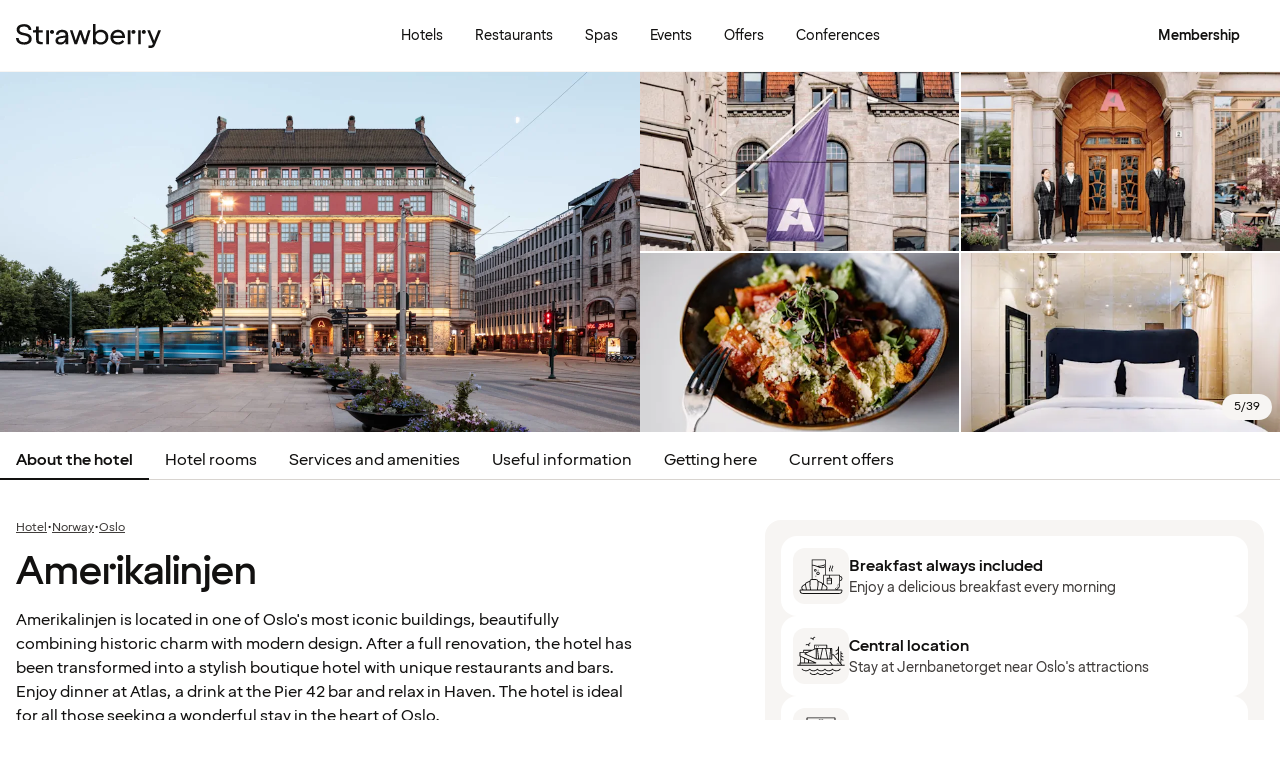

--- FILE ---
content_type: text/html; charset=utf-8
request_url: https://www.google.com/recaptcha/api2/anchor?ar=1&k=6LeXQwIaAAAAAOxl4IY4EkGJm3fkyHuIEXOFzL25&co=aHR0cHM6Ly93d3cuc3RyYXdiZXJyeWhvdGVscy5jb206NDQz&hl=en&v=PoyoqOPhxBO7pBk68S4YbpHZ&size=invisible&anchor-ms=20000&execute-ms=30000&cb=e9qzan7oy2an
body_size: 48805
content:
<!DOCTYPE HTML><html dir="ltr" lang="en"><head><meta http-equiv="Content-Type" content="text/html; charset=UTF-8">
<meta http-equiv="X-UA-Compatible" content="IE=edge">
<title>reCAPTCHA</title>
<style type="text/css">
/* cyrillic-ext */
@font-face {
  font-family: 'Roboto';
  font-style: normal;
  font-weight: 400;
  font-stretch: 100%;
  src: url(//fonts.gstatic.com/s/roboto/v48/KFO7CnqEu92Fr1ME7kSn66aGLdTylUAMa3GUBHMdazTgWw.woff2) format('woff2');
  unicode-range: U+0460-052F, U+1C80-1C8A, U+20B4, U+2DE0-2DFF, U+A640-A69F, U+FE2E-FE2F;
}
/* cyrillic */
@font-face {
  font-family: 'Roboto';
  font-style: normal;
  font-weight: 400;
  font-stretch: 100%;
  src: url(//fonts.gstatic.com/s/roboto/v48/KFO7CnqEu92Fr1ME7kSn66aGLdTylUAMa3iUBHMdazTgWw.woff2) format('woff2');
  unicode-range: U+0301, U+0400-045F, U+0490-0491, U+04B0-04B1, U+2116;
}
/* greek-ext */
@font-face {
  font-family: 'Roboto';
  font-style: normal;
  font-weight: 400;
  font-stretch: 100%;
  src: url(//fonts.gstatic.com/s/roboto/v48/KFO7CnqEu92Fr1ME7kSn66aGLdTylUAMa3CUBHMdazTgWw.woff2) format('woff2');
  unicode-range: U+1F00-1FFF;
}
/* greek */
@font-face {
  font-family: 'Roboto';
  font-style: normal;
  font-weight: 400;
  font-stretch: 100%;
  src: url(//fonts.gstatic.com/s/roboto/v48/KFO7CnqEu92Fr1ME7kSn66aGLdTylUAMa3-UBHMdazTgWw.woff2) format('woff2');
  unicode-range: U+0370-0377, U+037A-037F, U+0384-038A, U+038C, U+038E-03A1, U+03A3-03FF;
}
/* math */
@font-face {
  font-family: 'Roboto';
  font-style: normal;
  font-weight: 400;
  font-stretch: 100%;
  src: url(//fonts.gstatic.com/s/roboto/v48/KFO7CnqEu92Fr1ME7kSn66aGLdTylUAMawCUBHMdazTgWw.woff2) format('woff2');
  unicode-range: U+0302-0303, U+0305, U+0307-0308, U+0310, U+0312, U+0315, U+031A, U+0326-0327, U+032C, U+032F-0330, U+0332-0333, U+0338, U+033A, U+0346, U+034D, U+0391-03A1, U+03A3-03A9, U+03B1-03C9, U+03D1, U+03D5-03D6, U+03F0-03F1, U+03F4-03F5, U+2016-2017, U+2034-2038, U+203C, U+2040, U+2043, U+2047, U+2050, U+2057, U+205F, U+2070-2071, U+2074-208E, U+2090-209C, U+20D0-20DC, U+20E1, U+20E5-20EF, U+2100-2112, U+2114-2115, U+2117-2121, U+2123-214F, U+2190, U+2192, U+2194-21AE, U+21B0-21E5, U+21F1-21F2, U+21F4-2211, U+2213-2214, U+2216-22FF, U+2308-230B, U+2310, U+2319, U+231C-2321, U+2336-237A, U+237C, U+2395, U+239B-23B7, U+23D0, U+23DC-23E1, U+2474-2475, U+25AF, U+25B3, U+25B7, U+25BD, U+25C1, U+25CA, U+25CC, U+25FB, U+266D-266F, U+27C0-27FF, U+2900-2AFF, U+2B0E-2B11, U+2B30-2B4C, U+2BFE, U+3030, U+FF5B, U+FF5D, U+1D400-1D7FF, U+1EE00-1EEFF;
}
/* symbols */
@font-face {
  font-family: 'Roboto';
  font-style: normal;
  font-weight: 400;
  font-stretch: 100%;
  src: url(//fonts.gstatic.com/s/roboto/v48/KFO7CnqEu92Fr1ME7kSn66aGLdTylUAMaxKUBHMdazTgWw.woff2) format('woff2');
  unicode-range: U+0001-000C, U+000E-001F, U+007F-009F, U+20DD-20E0, U+20E2-20E4, U+2150-218F, U+2190, U+2192, U+2194-2199, U+21AF, U+21E6-21F0, U+21F3, U+2218-2219, U+2299, U+22C4-22C6, U+2300-243F, U+2440-244A, U+2460-24FF, U+25A0-27BF, U+2800-28FF, U+2921-2922, U+2981, U+29BF, U+29EB, U+2B00-2BFF, U+4DC0-4DFF, U+FFF9-FFFB, U+10140-1018E, U+10190-1019C, U+101A0, U+101D0-101FD, U+102E0-102FB, U+10E60-10E7E, U+1D2C0-1D2D3, U+1D2E0-1D37F, U+1F000-1F0FF, U+1F100-1F1AD, U+1F1E6-1F1FF, U+1F30D-1F30F, U+1F315, U+1F31C, U+1F31E, U+1F320-1F32C, U+1F336, U+1F378, U+1F37D, U+1F382, U+1F393-1F39F, U+1F3A7-1F3A8, U+1F3AC-1F3AF, U+1F3C2, U+1F3C4-1F3C6, U+1F3CA-1F3CE, U+1F3D4-1F3E0, U+1F3ED, U+1F3F1-1F3F3, U+1F3F5-1F3F7, U+1F408, U+1F415, U+1F41F, U+1F426, U+1F43F, U+1F441-1F442, U+1F444, U+1F446-1F449, U+1F44C-1F44E, U+1F453, U+1F46A, U+1F47D, U+1F4A3, U+1F4B0, U+1F4B3, U+1F4B9, U+1F4BB, U+1F4BF, U+1F4C8-1F4CB, U+1F4D6, U+1F4DA, U+1F4DF, U+1F4E3-1F4E6, U+1F4EA-1F4ED, U+1F4F7, U+1F4F9-1F4FB, U+1F4FD-1F4FE, U+1F503, U+1F507-1F50B, U+1F50D, U+1F512-1F513, U+1F53E-1F54A, U+1F54F-1F5FA, U+1F610, U+1F650-1F67F, U+1F687, U+1F68D, U+1F691, U+1F694, U+1F698, U+1F6AD, U+1F6B2, U+1F6B9-1F6BA, U+1F6BC, U+1F6C6-1F6CF, U+1F6D3-1F6D7, U+1F6E0-1F6EA, U+1F6F0-1F6F3, U+1F6F7-1F6FC, U+1F700-1F7FF, U+1F800-1F80B, U+1F810-1F847, U+1F850-1F859, U+1F860-1F887, U+1F890-1F8AD, U+1F8B0-1F8BB, U+1F8C0-1F8C1, U+1F900-1F90B, U+1F93B, U+1F946, U+1F984, U+1F996, U+1F9E9, U+1FA00-1FA6F, U+1FA70-1FA7C, U+1FA80-1FA89, U+1FA8F-1FAC6, U+1FACE-1FADC, U+1FADF-1FAE9, U+1FAF0-1FAF8, U+1FB00-1FBFF;
}
/* vietnamese */
@font-face {
  font-family: 'Roboto';
  font-style: normal;
  font-weight: 400;
  font-stretch: 100%;
  src: url(//fonts.gstatic.com/s/roboto/v48/KFO7CnqEu92Fr1ME7kSn66aGLdTylUAMa3OUBHMdazTgWw.woff2) format('woff2');
  unicode-range: U+0102-0103, U+0110-0111, U+0128-0129, U+0168-0169, U+01A0-01A1, U+01AF-01B0, U+0300-0301, U+0303-0304, U+0308-0309, U+0323, U+0329, U+1EA0-1EF9, U+20AB;
}
/* latin-ext */
@font-face {
  font-family: 'Roboto';
  font-style: normal;
  font-weight: 400;
  font-stretch: 100%;
  src: url(//fonts.gstatic.com/s/roboto/v48/KFO7CnqEu92Fr1ME7kSn66aGLdTylUAMa3KUBHMdazTgWw.woff2) format('woff2');
  unicode-range: U+0100-02BA, U+02BD-02C5, U+02C7-02CC, U+02CE-02D7, U+02DD-02FF, U+0304, U+0308, U+0329, U+1D00-1DBF, U+1E00-1E9F, U+1EF2-1EFF, U+2020, U+20A0-20AB, U+20AD-20C0, U+2113, U+2C60-2C7F, U+A720-A7FF;
}
/* latin */
@font-face {
  font-family: 'Roboto';
  font-style: normal;
  font-weight: 400;
  font-stretch: 100%;
  src: url(//fonts.gstatic.com/s/roboto/v48/KFO7CnqEu92Fr1ME7kSn66aGLdTylUAMa3yUBHMdazQ.woff2) format('woff2');
  unicode-range: U+0000-00FF, U+0131, U+0152-0153, U+02BB-02BC, U+02C6, U+02DA, U+02DC, U+0304, U+0308, U+0329, U+2000-206F, U+20AC, U+2122, U+2191, U+2193, U+2212, U+2215, U+FEFF, U+FFFD;
}
/* cyrillic-ext */
@font-face {
  font-family: 'Roboto';
  font-style: normal;
  font-weight: 500;
  font-stretch: 100%;
  src: url(//fonts.gstatic.com/s/roboto/v48/KFO7CnqEu92Fr1ME7kSn66aGLdTylUAMa3GUBHMdazTgWw.woff2) format('woff2');
  unicode-range: U+0460-052F, U+1C80-1C8A, U+20B4, U+2DE0-2DFF, U+A640-A69F, U+FE2E-FE2F;
}
/* cyrillic */
@font-face {
  font-family: 'Roboto';
  font-style: normal;
  font-weight: 500;
  font-stretch: 100%;
  src: url(//fonts.gstatic.com/s/roboto/v48/KFO7CnqEu92Fr1ME7kSn66aGLdTylUAMa3iUBHMdazTgWw.woff2) format('woff2');
  unicode-range: U+0301, U+0400-045F, U+0490-0491, U+04B0-04B1, U+2116;
}
/* greek-ext */
@font-face {
  font-family: 'Roboto';
  font-style: normal;
  font-weight: 500;
  font-stretch: 100%;
  src: url(//fonts.gstatic.com/s/roboto/v48/KFO7CnqEu92Fr1ME7kSn66aGLdTylUAMa3CUBHMdazTgWw.woff2) format('woff2');
  unicode-range: U+1F00-1FFF;
}
/* greek */
@font-face {
  font-family: 'Roboto';
  font-style: normal;
  font-weight: 500;
  font-stretch: 100%;
  src: url(//fonts.gstatic.com/s/roboto/v48/KFO7CnqEu92Fr1ME7kSn66aGLdTylUAMa3-UBHMdazTgWw.woff2) format('woff2');
  unicode-range: U+0370-0377, U+037A-037F, U+0384-038A, U+038C, U+038E-03A1, U+03A3-03FF;
}
/* math */
@font-face {
  font-family: 'Roboto';
  font-style: normal;
  font-weight: 500;
  font-stretch: 100%;
  src: url(//fonts.gstatic.com/s/roboto/v48/KFO7CnqEu92Fr1ME7kSn66aGLdTylUAMawCUBHMdazTgWw.woff2) format('woff2');
  unicode-range: U+0302-0303, U+0305, U+0307-0308, U+0310, U+0312, U+0315, U+031A, U+0326-0327, U+032C, U+032F-0330, U+0332-0333, U+0338, U+033A, U+0346, U+034D, U+0391-03A1, U+03A3-03A9, U+03B1-03C9, U+03D1, U+03D5-03D6, U+03F0-03F1, U+03F4-03F5, U+2016-2017, U+2034-2038, U+203C, U+2040, U+2043, U+2047, U+2050, U+2057, U+205F, U+2070-2071, U+2074-208E, U+2090-209C, U+20D0-20DC, U+20E1, U+20E5-20EF, U+2100-2112, U+2114-2115, U+2117-2121, U+2123-214F, U+2190, U+2192, U+2194-21AE, U+21B0-21E5, U+21F1-21F2, U+21F4-2211, U+2213-2214, U+2216-22FF, U+2308-230B, U+2310, U+2319, U+231C-2321, U+2336-237A, U+237C, U+2395, U+239B-23B7, U+23D0, U+23DC-23E1, U+2474-2475, U+25AF, U+25B3, U+25B7, U+25BD, U+25C1, U+25CA, U+25CC, U+25FB, U+266D-266F, U+27C0-27FF, U+2900-2AFF, U+2B0E-2B11, U+2B30-2B4C, U+2BFE, U+3030, U+FF5B, U+FF5D, U+1D400-1D7FF, U+1EE00-1EEFF;
}
/* symbols */
@font-face {
  font-family: 'Roboto';
  font-style: normal;
  font-weight: 500;
  font-stretch: 100%;
  src: url(//fonts.gstatic.com/s/roboto/v48/KFO7CnqEu92Fr1ME7kSn66aGLdTylUAMaxKUBHMdazTgWw.woff2) format('woff2');
  unicode-range: U+0001-000C, U+000E-001F, U+007F-009F, U+20DD-20E0, U+20E2-20E4, U+2150-218F, U+2190, U+2192, U+2194-2199, U+21AF, U+21E6-21F0, U+21F3, U+2218-2219, U+2299, U+22C4-22C6, U+2300-243F, U+2440-244A, U+2460-24FF, U+25A0-27BF, U+2800-28FF, U+2921-2922, U+2981, U+29BF, U+29EB, U+2B00-2BFF, U+4DC0-4DFF, U+FFF9-FFFB, U+10140-1018E, U+10190-1019C, U+101A0, U+101D0-101FD, U+102E0-102FB, U+10E60-10E7E, U+1D2C0-1D2D3, U+1D2E0-1D37F, U+1F000-1F0FF, U+1F100-1F1AD, U+1F1E6-1F1FF, U+1F30D-1F30F, U+1F315, U+1F31C, U+1F31E, U+1F320-1F32C, U+1F336, U+1F378, U+1F37D, U+1F382, U+1F393-1F39F, U+1F3A7-1F3A8, U+1F3AC-1F3AF, U+1F3C2, U+1F3C4-1F3C6, U+1F3CA-1F3CE, U+1F3D4-1F3E0, U+1F3ED, U+1F3F1-1F3F3, U+1F3F5-1F3F7, U+1F408, U+1F415, U+1F41F, U+1F426, U+1F43F, U+1F441-1F442, U+1F444, U+1F446-1F449, U+1F44C-1F44E, U+1F453, U+1F46A, U+1F47D, U+1F4A3, U+1F4B0, U+1F4B3, U+1F4B9, U+1F4BB, U+1F4BF, U+1F4C8-1F4CB, U+1F4D6, U+1F4DA, U+1F4DF, U+1F4E3-1F4E6, U+1F4EA-1F4ED, U+1F4F7, U+1F4F9-1F4FB, U+1F4FD-1F4FE, U+1F503, U+1F507-1F50B, U+1F50D, U+1F512-1F513, U+1F53E-1F54A, U+1F54F-1F5FA, U+1F610, U+1F650-1F67F, U+1F687, U+1F68D, U+1F691, U+1F694, U+1F698, U+1F6AD, U+1F6B2, U+1F6B9-1F6BA, U+1F6BC, U+1F6C6-1F6CF, U+1F6D3-1F6D7, U+1F6E0-1F6EA, U+1F6F0-1F6F3, U+1F6F7-1F6FC, U+1F700-1F7FF, U+1F800-1F80B, U+1F810-1F847, U+1F850-1F859, U+1F860-1F887, U+1F890-1F8AD, U+1F8B0-1F8BB, U+1F8C0-1F8C1, U+1F900-1F90B, U+1F93B, U+1F946, U+1F984, U+1F996, U+1F9E9, U+1FA00-1FA6F, U+1FA70-1FA7C, U+1FA80-1FA89, U+1FA8F-1FAC6, U+1FACE-1FADC, U+1FADF-1FAE9, U+1FAF0-1FAF8, U+1FB00-1FBFF;
}
/* vietnamese */
@font-face {
  font-family: 'Roboto';
  font-style: normal;
  font-weight: 500;
  font-stretch: 100%;
  src: url(//fonts.gstatic.com/s/roboto/v48/KFO7CnqEu92Fr1ME7kSn66aGLdTylUAMa3OUBHMdazTgWw.woff2) format('woff2');
  unicode-range: U+0102-0103, U+0110-0111, U+0128-0129, U+0168-0169, U+01A0-01A1, U+01AF-01B0, U+0300-0301, U+0303-0304, U+0308-0309, U+0323, U+0329, U+1EA0-1EF9, U+20AB;
}
/* latin-ext */
@font-face {
  font-family: 'Roboto';
  font-style: normal;
  font-weight: 500;
  font-stretch: 100%;
  src: url(//fonts.gstatic.com/s/roboto/v48/KFO7CnqEu92Fr1ME7kSn66aGLdTylUAMa3KUBHMdazTgWw.woff2) format('woff2');
  unicode-range: U+0100-02BA, U+02BD-02C5, U+02C7-02CC, U+02CE-02D7, U+02DD-02FF, U+0304, U+0308, U+0329, U+1D00-1DBF, U+1E00-1E9F, U+1EF2-1EFF, U+2020, U+20A0-20AB, U+20AD-20C0, U+2113, U+2C60-2C7F, U+A720-A7FF;
}
/* latin */
@font-face {
  font-family: 'Roboto';
  font-style: normal;
  font-weight: 500;
  font-stretch: 100%;
  src: url(//fonts.gstatic.com/s/roboto/v48/KFO7CnqEu92Fr1ME7kSn66aGLdTylUAMa3yUBHMdazQ.woff2) format('woff2');
  unicode-range: U+0000-00FF, U+0131, U+0152-0153, U+02BB-02BC, U+02C6, U+02DA, U+02DC, U+0304, U+0308, U+0329, U+2000-206F, U+20AC, U+2122, U+2191, U+2193, U+2212, U+2215, U+FEFF, U+FFFD;
}
/* cyrillic-ext */
@font-face {
  font-family: 'Roboto';
  font-style: normal;
  font-weight: 900;
  font-stretch: 100%;
  src: url(//fonts.gstatic.com/s/roboto/v48/KFO7CnqEu92Fr1ME7kSn66aGLdTylUAMa3GUBHMdazTgWw.woff2) format('woff2');
  unicode-range: U+0460-052F, U+1C80-1C8A, U+20B4, U+2DE0-2DFF, U+A640-A69F, U+FE2E-FE2F;
}
/* cyrillic */
@font-face {
  font-family: 'Roboto';
  font-style: normal;
  font-weight: 900;
  font-stretch: 100%;
  src: url(//fonts.gstatic.com/s/roboto/v48/KFO7CnqEu92Fr1ME7kSn66aGLdTylUAMa3iUBHMdazTgWw.woff2) format('woff2');
  unicode-range: U+0301, U+0400-045F, U+0490-0491, U+04B0-04B1, U+2116;
}
/* greek-ext */
@font-face {
  font-family: 'Roboto';
  font-style: normal;
  font-weight: 900;
  font-stretch: 100%;
  src: url(//fonts.gstatic.com/s/roboto/v48/KFO7CnqEu92Fr1ME7kSn66aGLdTylUAMa3CUBHMdazTgWw.woff2) format('woff2');
  unicode-range: U+1F00-1FFF;
}
/* greek */
@font-face {
  font-family: 'Roboto';
  font-style: normal;
  font-weight: 900;
  font-stretch: 100%;
  src: url(//fonts.gstatic.com/s/roboto/v48/KFO7CnqEu92Fr1ME7kSn66aGLdTylUAMa3-UBHMdazTgWw.woff2) format('woff2');
  unicode-range: U+0370-0377, U+037A-037F, U+0384-038A, U+038C, U+038E-03A1, U+03A3-03FF;
}
/* math */
@font-face {
  font-family: 'Roboto';
  font-style: normal;
  font-weight: 900;
  font-stretch: 100%;
  src: url(//fonts.gstatic.com/s/roboto/v48/KFO7CnqEu92Fr1ME7kSn66aGLdTylUAMawCUBHMdazTgWw.woff2) format('woff2');
  unicode-range: U+0302-0303, U+0305, U+0307-0308, U+0310, U+0312, U+0315, U+031A, U+0326-0327, U+032C, U+032F-0330, U+0332-0333, U+0338, U+033A, U+0346, U+034D, U+0391-03A1, U+03A3-03A9, U+03B1-03C9, U+03D1, U+03D5-03D6, U+03F0-03F1, U+03F4-03F5, U+2016-2017, U+2034-2038, U+203C, U+2040, U+2043, U+2047, U+2050, U+2057, U+205F, U+2070-2071, U+2074-208E, U+2090-209C, U+20D0-20DC, U+20E1, U+20E5-20EF, U+2100-2112, U+2114-2115, U+2117-2121, U+2123-214F, U+2190, U+2192, U+2194-21AE, U+21B0-21E5, U+21F1-21F2, U+21F4-2211, U+2213-2214, U+2216-22FF, U+2308-230B, U+2310, U+2319, U+231C-2321, U+2336-237A, U+237C, U+2395, U+239B-23B7, U+23D0, U+23DC-23E1, U+2474-2475, U+25AF, U+25B3, U+25B7, U+25BD, U+25C1, U+25CA, U+25CC, U+25FB, U+266D-266F, U+27C0-27FF, U+2900-2AFF, U+2B0E-2B11, U+2B30-2B4C, U+2BFE, U+3030, U+FF5B, U+FF5D, U+1D400-1D7FF, U+1EE00-1EEFF;
}
/* symbols */
@font-face {
  font-family: 'Roboto';
  font-style: normal;
  font-weight: 900;
  font-stretch: 100%;
  src: url(//fonts.gstatic.com/s/roboto/v48/KFO7CnqEu92Fr1ME7kSn66aGLdTylUAMaxKUBHMdazTgWw.woff2) format('woff2');
  unicode-range: U+0001-000C, U+000E-001F, U+007F-009F, U+20DD-20E0, U+20E2-20E4, U+2150-218F, U+2190, U+2192, U+2194-2199, U+21AF, U+21E6-21F0, U+21F3, U+2218-2219, U+2299, U+22C4-22C6, U+2300-243F, U+2440-244A, U+2460-24FF, U+25A0-27BF, U+2800-28FF, U+2921-2922, U+2981, U+29BF, U+29EB, U+2B00-2BFF, U+4DC0-4DFF, U+FFF9-FFFB, U+10140-1018E, U+10190-1019C, U+101A0, U+101D0-101FD, U+102E0-102FB, U+10E60-10E7E, U+1D2C0-1D2D3, U+1D2E0-1D37F, U+1F000-1F0FF, U+1F100-1F1AD, U+1F1E6-1F1FF, U+1F30D-1F30F, U+1F315, U+1F31C, U+1F31E, U+1F320-1F32C, U+1F336, U+1F378, U+1F37D, U+1F382, U+1F393-1F39F, U+1F3A7-1F3A8, U+1F3AC-1F3AF, U+1F3C2, U+1F3C4-1F3C6, U+1F3CA-1F3CE, U+1F3D4-1F3E0, U+1F3ED, U+1F3F1-1F3F3, U+1F3F5-1F3F7, U+1F408, U+1F415, U+1F41F, U+1F426, U+1F43F, U+1F441-1F442, U+1F444, U+1F446-1F449, U+1F44C-1F44E, U+1F453, U+1F46A, U+1F47D, U+1F4A3, U+1F4B0, U+1F4B3, U+1F4B9, U+1F4BB, U+1F4BF, U+1F4C8-1F4CB, U+1F4D6, U+1F4DA, U+1F4DF, U+1F4E3-1F4E6, U+1F4EA-1F4ED, U+1F4F7, U+1F4F9-1F4FB, U+1F4FD-1F4FE, U+1F503, U+1F507-1F50B, U+1F50D, U+1F512-1F513, U+1F53E-1F54A, U+1F54F-1F5FA, U+1F610, U+1F650-1F67F, U+1F687, U+1F68D, U+1F691, U+1F694, U+1F698, U+1F6AD, U+1F6B2, U+1F6B9-1F6BA, U+1F6BC, U+1F6C6-1F6CF, U+1F6D3-1F6D7, U+1F6E0-1F6EA, U+1F6F0-1F6F3, U+1F6F7-1F6FC, U+1F700-1F7FF, U+1F800-1F80B, U+1F810-1F847, U+1F850-1F859, U+1F860-1F887, U+1F890-1F8AD, U+1F8B0-1F8BB, U+1F8C0-1F8C1, U+1F900-1F90B, U+1F93B, U+1F946, U+1F984, U+1F996, U+1F9E9, U+1FA00-1FA6F, U+1FA70-1FA7C, U+1FA80-1FA89, U+1FA8F-1FAC6, U+1FACE-1FADC, U+1FADF-1FAE9, U+1FAF0-1FAF8, U+1FB00-1FBFF;
}
/* vietnamese */
@font-face {
  font-family: 'Roboto';
  font-style: normal;
  font-weight: 900;
  font-stretch: 100%;
  src: url(//fonts.gstatic.com/s/roboto/v48/KFO7CnqEu92Fr1ME7kSn66aGLdTylUAMa3OUBHMdazTgWw.woff2) format('woff2');
  unicode-range: U+0102-0103, U+0110-0111, U+0128-0129, U+0168-0169, U+01A0-01A1, U+01AF-01B0, U+0300-0301, U+0303-0304, U+0308-0309, U+0323, U+0329, U+1EA0-1EF9, U+20AB;
}
/* latin-ext */
@font-face {
  font-family: 'Roboto';
  font-style: normal;
  font-weight: 900;
  font-stretch: 100%;
  src: url(//fonts.gstatic.com/s/roboto/v48/KFO7CnqEu92Fr1ME7kSn66aGLdTylUAMa3KUBHMdazTgWw.woff2) format('woff2');
  unicode-range: U+0100-02BA, U+02BD-02C5, U+02C7-02CC, U+02CE-02D7, U+02DD-02FF, U+0304, U+0308, U+0329, U+1D00-1DBF, U+1E00-1E9F, U+1EF2-1EFF, U+2020, U+20A0-20AB, U+20AD-20C0, U+2113, U+2C60-2C7F, U+A720-A7FF;
}
/* latin */
@font-face {
  font-family: 'Roboto';
  font-style: normal;
  font-weight: 900;
  font-stretch: 100%;
  src: url(//fonts.gstatic.com/s/roboto/v48/KFO7CnqEu92Fr1ME7kSn66aGLdTylUAMa3yUBHMdazQ.woff2) format('woff2');
  unicode-range: U+0000-00FF, U+0131, U+0152-0153, U+02BB-02BC, U+02C6, U+02DA, U+02DC, U+0304, U+0308, U+0329, U+2000-206F, U+20AC, U+2122, U+2191, U+2193, U+2212, U+2215, U+FEFF, U+FFFD;
}

</style>
<link rel="stylesheet" type="text/css" href="https://www.gstatic.com/recaptcha/releases/PoyoqOPhxBO7pBk68S4YbpHZ/styles__ltr.css">
<script nonce="iJBaZnAXDDwjvC4vKdJ52Q" type="text/javascript">window['__recaptcha_api'] = 'https://www.google.com/recaptcha/api2/';</script>
<script type="text/javascript" src="https://www.gstatic.com/recaptcha/releases/PoyoqOPhxBO7pBk68S4YbpHZ/recaptcha__en.js" nonce="iJBaZnAXDDwjvC4vKdJ52Q">
      
    </script></head>
<body><div id="rc-anchor-alert" class="rc-anchor-alert"></div>
<input type="hidden" id="recaptcha-token" value="[base64]">
<script type="text/javascript" nonce="iJBaZnAXDDwjvC4vKdJ52Q">
      recaptcha.anchor.Main.init("[\x22ainput\x22,[\x22bgdata\x22,\x22\x22,\[base64]/[base64]/[base64]/ZyhXLGgpOnEoW04sMjEsbF0sVywwKSxoKSxmYWxzZSxmYWxzZSl9Y2F0Y2goayl7RygzNTgsVyk/[base64]/[base64]/[base64]/[base64]/[base64]/[base64]/[base64]/bmV3IEJbT10oRFswXSk6dz09Mj9uZXcgQltPXShEWzBdLERbMV0pOnc9PTM/bmV3IEJbT10oRFswXSxEWzFdLERbMl0pOnc9PTQ/[base64]/[base64]/[base64]/[base64]/[base64]\\u003d\x22,\[base64]\\u003d\x22,\x22bkpRw7bDrsKkb0EoS8OZwqYRw7wFw4QlKC5FYgkQAcK2QMOXwrrDqcK5wo/Cu13DgcOHFcKtEcKhEcKNw6bDmcKcw5rClS7CmSg1JV9Jfk/DlMOkQcOjIsK8NMKgwoMBMHxSWHnCmw/CkG5MwozDu25+dMKtwoXDl8KiwpFFw4Vnwo/[base64]/Cj0c4w63CqcOwIQJbwrLDgCdJw782w4xWwrl8KGEvwqc7w5N3XShiaUfDu2rDm8OCezl1wqs8UhfCsksoRMKrI8O4w6rCqCHCrsKswqLCi8OHYsOoTAHCgidpw5nDnEHDnMOKw58ZwrfDq8KjMgnDiwo6wrHDrz5oRgPDssOqwqECw53DlBVqPMKXw5lowqvDmMKSw5/Dq3E0w4nCs8KwwpFfwqRSP8Oew6/Cp8KZPMONGsK4worCvcK2w4lJw4TCncKiw6tsdcKOXcOhJcOgw57Cn07CksO7NCzDmVHCqlwvwpLCjMKkK8OTwpUzwqI0IlYwwpAFBcK5w54NNU8TwoEgwoDDt1jCn8KqPnwSw5LCkypmGMOEwr/DusO+wpDCpHDDo8KfXDh7wo3DjWBfLMOqwoplwrHCo8O8w55Yw5dhwqfClVRDSw/CicOiJxhUw63Cg8KgPxR1wrDCrGbCsToePDTCi2wyCS7CvWXCiwNOEmfCqsO8w7zCky7CuGUxBcOmw5MBIcOEwocKw53CgMOQPSVDwq7Ci1HCnxrDgHrCjwsZdcONOMOHwo86w4jDugBowqTCjsKkw4bCvg7CihJAGxTChsO2w5s8I01/N8KZw6jDnwHDlDxjexnDvMK/w7bClMOffcOCw7fCnxgHw4BIcn0zLXfDjsO2fcKkw5pEw6TCuQnDgXDDpmxIccK3V2ksSnRhW8K+AcOiw57CmCXCmsKGw7NrwpbDkiHDusOLV8OvE8OQJlVobmg5w74pYnDCusKvXFkIw5TDo0FrWMO9cGXDlhzDkHkzKsOTLzLDksOFwrLCgnkvwo3DnwR/[base64]/DvsKXw5nDlcK1w4lIwqvCtcOFXcOWKsO+w7JmwrM5wrAMEGXDs8OKd8Ogw68Ww71iwroXNSV+w5Baw6NFGcONCmp6wqjDu8OSw7LDocK1URLDviXDlA7ChHbClcKwFcOhGw7Dk8OpK8Knw5BXOhjDr2TDuxfCjwQ1wr/[base64]/CuR9aADnDq8K5wqrCgE/DvkEAw7tzZnHCnsOJwrotQcOeaMOnCwZ7w5LDrmwlw5QPV1/Dq8OuODlUwr9fw63CuMOaw4kIwpfCt8OYYMKsw6ojQyN0MRVadMOtO8OawoMkwpUyw7B4UMOHVB5EMhczw7fDmm/DusOLCQwIS2wsw5vCiHttTGxrCEHDuVjCuB08cnc9wqbDm2/CiBp6UXoibVgCNMKQwooaJy3Cq8KBwocRwqwwAcO5CcKlPx1KBcK9wqdUwo57w4DCj8O4bMOzPlLDt8OsKcKUwp/Ctgp8woXDgkjDvmrCt8OAw7/CtMOLwq8AwrJuDwNEwrx+Plg7wpvDpMOFbcKww5TCv8KLw44yIcKQPjhZwqUTKMKCw4Mcw7pGYcKcw5NEw4QpwrvCosKmJwvDm2XCpcOYwqXClEk/WcOvw73Dj3UMMHnChE4Xw65hAsOtw5ERb0fDmcO9dzgWwptJN8OSw43DksKyD8KpQcKtw7zDusKCbwhUw6gPYMKVNcO7woTDijLClcK8w5/DsicBcsKGBCfCp0Q6wqJta19jwrDCgVhPwqzCmsOww4VsR8KwwqHDuMKkNsORwofDscO3wq/CgT7Dq0YXXhHDkcO5O0U2w6PDkMOTwqsaw7/Ci8OVw7fCgXYKD2MywqpnwqjDhyZ7w5NhwpBVw7DDg8OWAcKfTMOFw4/DqcKIw5nDvmQ5w4vDk8OLeyhfL8KNYmfDonPDj3vCjcKEX8Osw5/DvcOWDnDCvMOjwq0QF8KVw43CjX/CusKzaUDDlm3CtznDn0fDqsOtw7h4w6nCpBnCuVc3wqUpw6B6E8KBQMOkw7hawrZQwprCtWvDn0Q5w4fDlQvCulzDtjUqwqPDncKTw5RifwLDlRHCpMOtw74zw7nDrsK7wrbCtX7Cp8OUwpjDpMOHw6I2IzrCk13DjSwiKGLDjEwAw5MUw7bCqFfCv3/CmcK1wqXCiiQHwrTCscKcwoQXfMOfwosSP3bDlmkwYcK4w5Qzw5PCh8OXwoLDqsOCCCbDocK9wovClTnDjcKJA8Ktw5/CusKOwrnCqTgmF8KVRklZw4JzwqFwwqEew7psw6TDtngiM8O4wrJCw5B0O0kmwrXDnjnDiMKNwprCozbDv8Ojw4XDmsOydV5mFGluHWUPFMOZw7vDp8Kfw5lCF3c/MsK1wp4JSl3DjEZsWmrDgmNNO14GwpfDgcKHKwtaw4NEw7ggwprDvlXDicOjPUfDqcODw5BawqItwpAyw6fCvyxLEsKMT8K4wpViw6MlNcOTZzoKCF/CrALDgcO6wpnDiVF1w5HCrH3Ds8KWKmjCisOcBMOFw4oDPUHDulohGhTDtMKrXcKOwrB8w4EPNg9MwozCpMK/BMKTwp1qwqDCgsKBeMOPfQkqwq4CbsKswq7CgE7CkcOhaMOrcHrDv1x/K8ONwrg2w5nDl8OgcGIfIHhBw6ckwpp1TMK4w6sdw5bDqH9Rw5rDjG8+w5LDnCFlYcObw5TDrcKuw5nDgih4P2rCqsKbSwp9VMKBDxzClnvCoMOqVGrCjS9CLEbDmGfCn8Kfw6TCgMObDDPDjQQtwrHCphUYwpLDo8KAwoJRw7/DpxFSBBLDjMK8wrQpNsO4w7HCnGjDpcKBRE3CkGNXwo/ClMKXwrQhwpQ6MMKMBXl0Q8KNwrwEWcOHSMOmwqvChMO0w63DkgtNNcKhbMOjRifCjjt8wptTw5VYWMK1w6HCm1/CnkpMZ8KVTsKLwqwdO1I/O3ozdcKcw5zChgnDuMOzwpXChhBYFyEHGjM5w78lw7rDr09ywqLDuR7CjnHDh8KdWcKmNsK/w710ay/[base64]/ClcKvw6lZVCcDOMKeGDIXHMKjwpZwNMOrO8KHKsKhfDXCnVMtDsOIwrVpwr3CicKHwpHCi8OQVyVxw7VcJ8Kyw6bDrcK3L8OZC8Kqw4o4w6Jpwr/Cp1DCg8KATmsYclHDn0nCqk8bb39dWU/DjQ3Cvm/DssOGHC4ob8KLwofDvU7Dmj3DnMKVw7TCk8Olwo9Vw79tHjDDnGPCuiLDnTHDhkPCo8OyPcKxDMKrw7TDkksOS3DCqcOcwoVKw4Z2IhvCi1hiXlcXwpxEOwMYw6d/w6TCk8KIwq9PP8KAwoN/UFpJeAnCr8KCAMKSasOjY3hywoBYdMKYQFkewpUww5tCw5nDrcKDwqQwRBnDu8OKw6DDhBxECVUBMsOPOTrDtcKGwrcFT8K1dkQLOsKrUsOMwqUdB24Re8OJTl7DmSjCpcOVw6/CucO6I8Ojwr5Kw5vDvMKTXgPCmcK3MMOFcj1OdcOBDHXCsQsNwqjDqB3DlVrCmCbDhSTDnnUNwr/DjD/DkcO1FTYKNMK7wr5Lw7QBwoXDixUZw7JlM8KDWSnDs8KyOsO2Sk3CszTDuBchRBINNMKfEcO+woxDw4tVJ8ONwqDDp1UHNm7DtcKUwo97EsKVRmHDtcOZw4bCmsKowqhbwq9zRihXIATCoTjClD3Dl3/CvsOyUcKma8KlEVnChcOlaQrDvG9FalXDn8K+EMO6w4YWMA98asOtRcOqwqIKDcOCw6TCgXJwOQHChA9ewq8cwrLClm/DjzBWw4RjwpvCi3DCucK+GMKUwqTCoBJiwonDk2tmcMKDcho5w7VOwoQJw5tUwodEbsOzDMOAUcKYOMOTaMOHw6DDtlfCpl3Ci8KDwrTDvMKLdG/DvBMFwrXCncOVwrbDlcKeEyM3wptYwrTDhDsiG8OZw53CiQ5LwpVSw6pqGsOhwo3Dl04QYEUQM8KrLsOcw7FlGsOUVS/Dv8K8OMOLT8O/[base64]/[base64]/[base64]/aQLChMK7wqknw7FwRcKbw4HDj8OZwr7DtsK6aCDDimByTQzCm0hVFzscf8Oow7AlZMK1ZMKESsOVwpQtYcKgwo0aHcKxd8KmX1Y9w6/[base64]/L8KZG8OhwqbDiS/CoMO2csKRwq7DnsKBfsOewpVrw4TDgDhcfsKNwrFMMgbDrHjDk8KgwonDosOdw5wwwqXCkldEYcOcw7YJw7lQw5ZVwqjCqcOdNMOXwpPDg8K6Cm9tUlnDpHRFVMK/wrsVKnMlXxvDmkXDkcKBwqMzMsKHw7xIbMOnwpzDo8KIQMKnwrZsw5h7wr7CiF/CqhLDkMO6BcK/T8Krw4zDl2BCK1knwojCpMO8U8OMwqAsFsOnXR7CtMKnw6HCphPCoMKkw6/Dv8ONNMO4VSJdS8KRG2cpwrVWw5HDlwpXwqhuw5YeZgPDkcK3w7JCTcKXwp7CmBhOfcObwrfDg1/CoRsww4g5wqNNKcKjbUoLwq3Dk8O2OHpKw4scw6XDrTcfw6bCvxQTRgHCrBMVZsKuw7jDnU96A8OTckoBSsOkNVs6w53CjcK5OjjDgsKGwoDDmg9XwoXDo8Oxw7VPw7PDv8OEGsORCXx3wpHCsX/DpnYcwpTCvC9Iwr/Du8K4V1obOMOwPThzamrDhsO/esKswp/Dq8OXU1kdwq9iCsKOecOYKsOCG8OGMcOBwqDDqsOwD2DCkDMqw5/Ds8KOZMKaw5xQw5HDv8OlCmJ3ZMOhw7DCmcOyTQJgaMObwo8owrDDknXChsK7wrZTTMOVVsO9GsKtwrnCvMO1eV9Tw4htwrABwprClVvCksKfMsOSw6vDjT8zwotlw4dDwoxbw7jDjkXDpHjClXtJw77CjcKbwoDCk37CoMOkwr/DiXrCjADCk33DkcOZe0PDhQbDmsOtw4zCgsKcP8O2XsKbHsKAPcO2w4nDmsOOwovCmx1/EAFeVGpfL8KmN8Ojw7TCsMODwoRawqXDuG0oI8KXSzBBLsOLT0BTw7YowrYXM8KXWcOECcKaK8O8GcKiwo0/eGjDlsOtw7E6eMKwwoNtw7HCvnHCoMOew7rCksK3w7LDvMOvw7k1wqJYYcKuwrxNd0zDnsOAJMKRwpUJwrbCs1TCqcKtw67DlgnCssKuSCw5w4vDsjULRT9bOCJOTm9pw6zDmQZ9IcOgX8OvPT4afsK/w7zDnVFzdnHDkTFEWUgSC3zDgXPDmBTCqCHClMK9QcOoTsKyV8KDBMOoUWYKbh1Dd8OlNnQywqvCmsORasOYwqNsw7Vkw6/DqMOVw58+wrTDozvDgMOsJsOkwoFDLlE7ZDjDpQcYWCnDhijCh2FGwqcVw4bDqxQsScKEOsKjR8Kkw6fDgFM+Nx/ClsO3wrUOw6RjwrnCgcKFwodsVk40BsKjfcKWwpNrw6xnwqkuZMKtwoFKw5lawqU1w6bCp8OvE8OhGitWw4LCpcKiA8OrBzrCq8O9w6rDrMKVwpIQdsKhwqXCmybDrcKXw5DDq8O2XcOLwprCs8OkF8KkwrTDvMOfecOKwrEyJcKqwo7DkcOceMOSEsOIBS/DjGU7w7hLw4bCqcKoGsKHw6nDkFphwpbCu8OzwrxMeynCpsOpdsK6woLCunLCvTcVwp8wwoQjw5RHAxDCjCpOwojDssK/bsK9RV3CkcO3w7gVw6rDuXddwrloYRHCg0jDgz49woVCwpd+w7AEdzjDk8OjwrA0FU9RDGo2WHBTNMOicwotw51yw7/DusO1wpI+Q3R2wrpEKgZxwoXDvsONJ1bClGF0CcK6Vl94WcOvw5XDmsKmwoddDcKOWmo7FsKoU8OtwqAEdMKrSCHCo8KtwrbDqsOCOsORaz7DnMK0w5vChyLDo8Kmw4FlwoAswo/DnsK3w6kMKRU0GMOYw7UIw6zCiD4dwoUOdsOVw7otwokpLsOqWcOAw5LDpsKQZcKPwqsEw7PDhcK6IDUXMMKRDAvCjsO8wqtOw6xlwp0WwpvDisOZUcOQw77CncKawpsEQGPDosKow4rCjcKyFD1Hw7PCscK0GVnCgsOawobDpcK5w6/CrMOhw6Eyw67Co8K3TMOzT8OSHA3DvXfCjMKLHR/ClcO+w5DDnsOLK2UlGUJfw41zwrJuw7ZpwosIEhbDkzPDiwfDmloxc8OkF2IXw5EqwrnDmwTDtMOTwqpaEcKgCxzCgB/ClMKmDEnCiGHCs0QtR8OLQXQaWRbDuMOlw4Qywos9SMKww7PCpH7DisO2w60DwoHCqFjDlhlgbD/Crn8XXMKFG8KeOsKMUMO1PcOBaD3Dv8KoE8Odw7PDs8KULsKMw5NMDi7CjmnClHvCmcOYw4oKcUvCoGrCm1BGw48GwrNZwrRGYjENw6odA8KNwop4wqRtPG/CusOqw4rDrsKmwowfewLDvg8yKMKzX8ONw7RQwq/CiMOtaMOsw5nDnSXDphPCmBXCoUDCssORDFvDgEk0PlDDhcOxw7vDgsOhwpLClcOTwp3DrR5Jegd5worDqUltSHU5MVs0VMOJwqzCkUMFwrbDjyhuwplZb8KlH8Oow7bChsO5RSTDkcKWJ2cxw4vDucOKVSM8w41YXcOywo/[base64]/DscOZw6xywpjDuEbDnXvDjULCrMOqwqrDvS7DqsKPZMOQQHvDg8OkWsOrEWBUNsKzR8ONw4jDsMKacMKewo/Dn8KgU8Oww6t4w6vDjcK6wrBWOV7Dk8Odw5NOG8OKYV3CqsKlMlzDsygvS8KpRULDiU0NA8O+CcOgW8KsXmsRXw4rw5bDkFIEwroQKcK5w73CksOvw5ZLw7NpwqTDo8ODOMOww7Nqb13DosOwJ8Orw48Tw5YBw4/DrMO2wqUKwpXDv8KGwrluw4/DrMKIwp7ClcKkw5ReLAHDlsOvLMOAwpDDqXJQwqrDq3Zww6MBw58WK8K6w7QFw4Rzw7bCiAtNwpPCgsO/QVDCqT0mGQQMw7VxNsKbXA1Ewpllw7nCucK4A8OBWcOnaEPDhcOwXm/DusKSLSkhCcO+w6nDuwbDpW59F8KSbWHCs8KBZ3s4SsOcw6DDnsO7NEFLwq/DtznDr8KwwrXCjsKrw5IewqTCmiU+w6h1wrdxwocbSy7Cs8K1wrQtw7tXFkUQw54GLMOVw4PDqj4IPcOeCsKaKsK8wrzDj8ORB8KUFMKBw7DCphvDnlfCmD/CksK4w77DtcKVHQbDq2c5LsOiw6/ChDZ+UDEnRyNmf8KmwoFTLz4CClZSw7Ixw4pTwoN2H8KJw441DcKWwrkawpjDpMOiJl83ESTCow97w7HCncKiE15Rwr1cBsKfw5LCq1/CrjMQw4dSCcKmF8OVExLDlXjDpMOtwpbDo8KjUCclYlxWw4Mgw4J7wrbDl8OHJxPCucKewqsqPjVFwqNGw6TDgcKiw6EiMcOPwoXDmgDDjTcfKMO2w5NGAsKnZ2vDjsKcwqZKwqfCkcK+dx/DnsOHwr0Ew4Anw7DCkDMhUcKeED1ySF3Ch8KFKR07wrvDj8KCZ8OVw5fCsQcnAMK2RMKGw7jCi2kLWmzCrDVOfcKWHsKzw6ZYIh/CksOFHSBsbzt5XSQbE8O0J3jDny7DrXUuwp7Cikdzw4cDwrjCimPDox9wFHrDjMO6WSTDqV8ew5/DuRPCmsOBcsOsMiJXw5HDgwjCnlRHwqPCqcO/dcOLNMOVw5XDqsKod2d7GnrCrcORNT3Dn8K1N8KqCMKnCSvDu0dRw4jDthnCsWLDuDQgwq/[base64]/ChmLDsgJNZjsmYhBQwqzCucOOwqsjcsK5bcKTw7jCgkLDoMK/woUTM8KHeWlRw48Jw6wmG8KvBilgwrAfHMK/YcOBfj/ChFxSXsOBF0bDh2pCBcKyN8Ozwqp6BcKgVcOydcOkw5gyS1AfaiLCj3zCjjTCt0tlFwPCusKHwp/DhsOyOzjCgTjCosO+w7PDmyvDnsO3w45+exrCl1ZvFFfCp8KWUVJyw6DCscKWU1IzcsKuUXbDgcKjal7DnsKhw59AN1RxEMOpA8K7Dj0xMlTDtC/CmTg+w7rDkcOLwo9rWxzCq3NZCMK1w5TCsWPCuXfDmcKcaMKiw6kGNMKXZHkOw5w8M8OFEEBvwqvDgzcDXFcFw7fCpBF9wqcVw61DWAMDDcKnw5V9wp5cV8Klw4ZDPcKdBMKNGwfDq8OvRi1Iw6vCqcO7YVFEaW/CqsOTwqo4ODY0wokIworDk8O8RcO6w49ow5DCjXfClMKMwpzDkcKiUsKYQsKgw4rDlMO6FcKiasKgw7fDmTrDjjrDsExLTi/CvMKDw6rDiWvCvcKKwq4Dw7vDinxfwofCp1UZYMOmdXzDpBnDoSvDkGXCncKawrN9HsKnI8K7I8K7JsKYw5jCosKjwo9hw7xTwp1/C1XCm07DkMOTPsO+wpg0wqfCukjDrsKbBDRtZ8KXLcKNeGTCssO3aBgvBMKmwrxITxbDiVN/w5oDbcKPZykHw7fCjHPDiMOAw4BjGcOpw7HConACw5pKDsO8GwTCs3nDn1MpVwDCqMO0w6LDjyIgeGBUFcKQwrQNwpcdw6LCrE0XIlDCshvCrsKjHyLDs8OIw6Yqw5JRwoMNwpoGcMK/b3FVTMK/wrLCiVxBw7nCscOCw6J2c8Kpe8OQw4gCw77CvlDCm8OxwoHDnsOow4xLwpvDpMOiXBVJwozDnMOCwodvSMOOEno/wpsYMXHDqMO6wpNFVMOjKSx7w7nDvlZMSDAnQsO7w6fDqXERwr5zOcKPfcOIwp/Dhx7CvGrChMK8T8OnQWrCoMOvwoXDuUEqwogOw6AxL8O1w4YmEErCikR7CTZEcMOYwqLCoxE3Ykovw7fCo8KoV8KJwrDCvEnCjk3Cj8OkwpNEbSlcw7EAJMKldcO2w5DDsUQaesKvwrtrdcOjwonDgivDqm/Cp2QbbcOcw6YYwrEEwpNRcGXCtMOOB30BSMKGWlZ1wpMvKinChMO3woFCNMOVw4dkwqfDg8Kywps/w4PDsGPCksOxwqFww4rDvsKkw49bwoUhA8KLJ8KvSSV3wrnDl8Obw5bDlUrDpDInwr3DhkcFacOcW1tow5o/wqUKFU3DoDRcw6QGw6DCusOIwrDDhCpWAsOvw5PCiMKIP8OYH8OPw7AuwoTCqsOqZ8OrbcKyN8K6fWPCsxtOwqXCoMKWwqPCmzzCocKnwrtPD3LDpkBAw6JxfV7ChyjDlMKiVERSeMKILMK3worDp0J0wq/[base64]/[base64]/[base64]/DiwrCsTzCmy0zwpIBwrDDgB7CkTBDZcKrw4DDs0bDpsKFMjXClihgwq/CnsO4wot+wogpVcO+wqrDm8OyJHhYaSvDjhUWwo49wpFbBMKwwpfDqcORw6Q7w7k2RgcbTk3DnsKeCyXDrMOFd8KnVQjCocKQw7HDv8OJFsOqwp4fST4Wwq/DhMOJVVbCh8OUw5HCi8OvwoQQbMKpZlwDHW5MH8OedsKfS8O+eDzDtiHDtsOZwr5OYQ/ClMOew7PDj2VsW8Kaw6IPw6dKw6k/wo/CkHsrcjvDk0LDiMOGT8OZwrF3wpbDhMO/wpPDlsOYCX5qX0zDh0ATwrvDjgcdCsOFM8KUw63DpcOfwrjDvMKewr4sJcOhwqTCpsKkUsKmw6ENdsK9w63ClsOOUcKwGw/Cki3DoMOEw6B7V3IGQsKWw53Cm8KYwoR+w6BLw5Mpwqk/[base64]/CvBXDhMK2NMO+VcKMwr7DjnnDkhFOwrDCncOUw4Mnwrcxw7/[base64]/wolZw5jDuT3DmDZTw4QGw54fwq/[base64]/I8KTDUBOwqbDgDPCmB3DlFnCt1zCjcKzPcOQfmw8R2EXM8OGw6dew5Y1TcKjwoXDjkAbMTU0w7XCtDcvcmzCtXUzw7TCiwVZHsKjZsKywoXDjEdKwp4Qw4TCksKzw5zChjgTwrJew6xmwoPDjxpFw49GLAgtwpt2P8Oyw6DDl30Sw4AyO8O/wqrCiMOrwqjCsGd7a3MHEA/[base64]/wrcWW3x8w6tyJMK3JxDDlwM3w6o/w5nCkVQ4PBNUwrEwDsOWGUddM8OJfsKzJ05Tw6PDuMK4wph1LDfCuAnCoUbDg35sMC/Cjx7CgMOjIsOtwokTVCk3w6I8JTTCqC1gYw9VIydHLik0wolnw6Zrw6gEK8O8JMODd1nCiC9aFC7CosOnwqnDjMORwrAkQMO6HUrCrnfDmmxzwq9+ZMOYfgdtw7AJwr3DtcKmwoZLb3k9w4EUSH/Di8KoUjEmVmFiT0BeSSpXw6V0wpXCnxM9w4gEwp8UwrQzw78zw4Y0wo0fw7HDjgTCsTdJw6rDhG1XKycFQFwXwpxvF2UPSU/[base64]/CqAfDvT4+w7EJB8KTwr0hwpBmGG7Cj8KNw5YpwrrCrhbCh3NpLl7Dt8OFDDQpwokIwoRYTDDDpj3DvMKNw40Cw6/Dj29gw5gWwpEeM1/CjMOZwq0KwoNLwpNyw68Sw6F4wqZHaglqw5zCvD3Dv8OewpDCpHZ9FcKCw6vCmMKhNUpLFRjCm8OAQQvDkcKodMOowq7Duj1eM8OmwrN8D8K7w5EEVsOQAcKTVTVqwqDDjMO4wpvCgFAhwr0BwrHCiyPDn8KBa2hkw4FXw4ZxDyzCpcO6d0/[base64]/Dmm7Dgh5jw6ILw5jDmsKJwozCtMKpwqDDhknCh8O/Jk7CosO4KMK5woc9HsKEbsKsw70tw6ojLBjDlinDs1AkSMKSCn/CtQnDpnMCSAl2w7gEw4hEwoUaw73DunPDs8KTw6IFWcKOI1nDlg8Ow7/[base64]/[base64]/DuMOHMMKPwrbDosKhw7bChBYDEsKzw4VXw6hUYcK8wr3ChcOVNzTCr8KUcCfChMOwMm/Cs8Ojwo7CjkrCpwPDtcKNw55Pw6XCq8KpIknDlWnCuWDDtMKqwpDDqRPCsV4Mw4hnOsKhV8Khw77DqwfCuy3Dv2nCiRlfFXM1wpsgwoPCo1o4asO5D8O6wpZFIilRwrsDeyXDjSvCp8O/w5zDo8KrwqwUwr98w75RUMOnw7UywqLDosOew5cBw4PCpcOFaMOSWcOYKsOoHjYjwrI5w7tUPMOHwp0rUgPCnMKNPsKWRVbChsOlwrfDhyDCtMKtw78Swoxkwqorw53DoAo6IMKUdkR9G8K1w4BpAzYlwoLCiz3Cohdtw4DDsGfDsw/[base64]/wpjCuMKEe8KZZ8KvwoXCmMOBw6ZKSWw4Y8OyRAx7Pl00w67Cs8K7VEBoUWRSIsKiwqF4w6lnw4Adwqc6wrHCvEEzLsKaw48rYcOVwovDrA0zw77DqXjCh8KNcl/CvcOkUwYzw690w4h3w4pGQsK8f8O/[base64]/DujPDusOOVRXCnRzDtsKTw5ZtNsO4Nk1rw5dsworDk8O1w7Y1IDxowqLDhcK+LMKWw4jDqcKsw7VZwpcVKylNCSnDu8KOL0zDgMObwq/[base64]/wpnDgCjCssK+woMEVDljZhQFwqPCqMKYL8OudMKhHRzCoj3DucKqw5xWwo4KMcKvXgVYwrrCjMKnRithZzzDlsKwPFHChGwQXMOWJMKvRxsLwrTDh8Ouwp3DhA1fB8Oyw7TDncKLw4NQwo9iw4d1w6LDhsKRScK/I8Orw6NLwqUyNcKZEUQWw4jCux0Ww5TCkRI8w6zDkXrChm4Ow5rDssOxwp17EgHDnsOswo8vN8OXW8KFw5ItI8OFLmYcaTfDhcKcQsOCGMO8KBACCMK8KMKSEhdEKhvCt8Oiw4peHcO0G1pLIWAxwr/DscOtDTjDm3LDtXLDrwvDpcKHwrEYFcOGwrfCpTzCvMOFbQLCoEk8UlN+DMKsN8KMcCTCuBkHw4NbVQfDpMKxw7TChsOjISQ5w5nDrkUSTC/CvcK4wpvCgcO/[base64]/[base64]/Dt8KXcEgXDEVEw5bCvMKpL3fDsWHCvjgpcMOMC8KowoEGw73CqcO7w7XCscOjw6kODMKcwpdFacK7w4PCqRjChMOxwrzCnGVLw63CnFfCvCrCnMOLdCbDtVhPw6/ChFUZw4DDvsKfw4fDoSzDosO0w5dGwobDqwnCusKdAxIlwp/DqBPDpMKOVcOcfcONFQPCrHdBecKWUMO7BU3Cp8OQw4E1NEbCrRkNecKawrLDgsKFJsK7IcOAIMKuw63CqkHDpiLDkMKueMKCwrp7wpzDhwtmdkjCvxbCvAx0VFN4wrvDhUXCh8OJIT/[base64]/EmTDlcOQw4LDisOcAh46AXXDmsODw4xEVMOkZcO1w4BFYcO/w6BiwpzCvMOyw5HDm8OCwqHCg3zCkijCqVzDosO3U8KPMcOndMOwwrLDlsOIKF7CjU11wpgSwpIGwqjCpMKXwqFVwqXCrnU9XXo6wqRrw4zDqiDCmGpVwoDCkz9aKlrDtlVWwrnCtjfDgsOgQHt5K8O6w7XCjcKiw7wAEsKkw4PCvQ7CkhjDjl8/[base64]/DvsOJcV7DpMKIwr3CtcOtw6XCuMKuUsOEDW/DkcKLLMKLwo4hXUHDl8Otwo0reMKzwqTDgBYTX8One8Kmw6HCmsK6CC/CgcKfMMKDw63DuiTCnhfDscOzCSIEw7jDr8KVP34mwoVBwrw8H8OFwqpDC8KMwprDtRjChw8kPsKEw7jDsSZ5w6XChg9uw5APw4wsw7U/BlHDlD/[base64]/Cp8K+G8K5wp5GwqjCv8O+DHUlNcKfC8OKwq7Cm3vCuMKow4TCssKoOsOyw4bDuMK5FjXCicKpFsOqwrNYVDFYJ8O5w6pUH8KqwoPCmSbDpsKQZDbCjVLDlsKcEMKnw7/[base64]/wogCwp3DssKHw7zDolMHwoIowozCkGjDvXl9OSFtF8Oww7rCjcKjCMKOfsOUb8ORaQBVXgE1MMKwwqdtGCXDq8KFwpDCtn14w4nCh39zB8KlbC3DkcKgw6/Dv8OfVgZQS8Kxdl3CmQEqw57CvcKsMsOMw7DDmR/DvjzDpW3DjiLCn8Ojw7PDl8KLw64Lwq7Dp2HDiMKIIC9Xw5shwpbDmsOAwrLCmMKYwqFhwp7CoMK9LBHCmDrDjg5LL8OFAcOqJWBQCyTDrQABw4k7wqDDnWtXw5ICw5FnWQrDuMKZw5jDksOGc8K/TMO6QQLDtUDCshTCkMKPCyfClsK6JyIlwqjCtTfCk8K3woHCn27DkxR+wp9WdsKZdk8/w5kceSnDmcKCw5Bjw44RdwHDqBxAwr81woTDhG/DusK0w7p5NjjDixjCp8KFVcKmwqdTwrgbZMO2w6PCsg3Do0fDs8KLQcKETinDgwkgfcOJFzBDw53CksOnCz3Dr8OKw4xlTSzDqcOtw6HDhMO5w59kHVHCiDjCh8KpJTxAE8OFFsK0w5fDtsK9GFY7wrIHw5PCpcOWS8KrQMKJwoo/EiPDvnsbQcOuw6Nyw6XDm8ODTcKUwqbDgWZrX33DjsKlw5XCqhvDucOka8OgA8OBRRHDisOHwp/Dj8OmwrfDgsKBKCLDgTFewpgKdsKRO8O9VifCqDViURkPw7bCuUMGciRXI8KoC8KZw7sKw4NSPcOxHGnCjBjDjMKkEm/DkE50EsKzwpnCqG/[base64]/DoMOsCsK2JxdpYg86XsKZwqVzwqXCiVEPw7lVwrlrHGZgw5wANwvCgEDCghknwpFyw6XCgMKLdcKgKyYFwr3ClcOgBho+wog2w69oUybDqMOHw7VLWcK9wqXCkD1CHcKcwrfDk2d4wo5VK8OncHbCoHLCuMKIw7Z/w6jCisKKw7rCosO4XFvDkcKcwpgPKcOLw6/Dgnk1wr89MhIMwo1ZwrPDpMOEdWsew4Vgw5DDocKSG8KMw7xdw5A+JcK+wrtkwr3DtAV6BBp0w5kbw5LDucKewrXCs0VOwodPwpTDjmvDqMOPwow9VcKSCyDDlDIPbkjCvcOlHsOywpJDZlbDlgY6W8KYw5XCnMK6w5HCtsK3wpLCr8K3Bj/Cv8OJVcKwwrTCrkN/[base64]/[base64]/Du8OIYMOKCMKewocQw4LCmxdzOWzDjgw9EzbDlMK/wqrCh8Obw53CrcKew5nCoWc9w5vDr8OSwqHCrTRnMcOUUnIOUxfDqh7DoG/CjsKdV8OXZTZULMOnw4l3ecKqMsKvwpIXGsKzwrrDi8K4w6IOX34KUFkMwrXDoCkqHMK+fH/DlcOoSVfCjQnCkcOpwr4Hw5XDiMOpwoVeaMOAw4lfwo3Dv0bChsOdwoQ5TMOpQzDDv8OlSztLwotXZVHDisKZw5jDqsOWwqQsUsK5eQdww6UVwpI0woXCkD0zCsOww77DkcONw4bCv8K4wqHDpVwSwo/Cq8O1wq16F8KVwo1lwpXDgnDChcKwwq7ClHc/w51owovCnATCm8KMwqdueMOTwrHDksOhcB3Cqxxcw7DClFJdMcOmwroFWmXCksKRREbCn8OnEsK5PMOXEsKcDFjCgcK4wq/Cv8K6wo3CpQNJw6J4w4N/wqkbV8K2wpQoJnzCr8OaZT3DtTYJHCgHZBvDusKVw6TCuMOlwrTCqgvChRt/[base64]/Dk8O5wqQhwrFxKgsifcKtwpXDhSduwpzDusK1PsK8w4TCmMKmwrTDgMOOwrjDgcKhwq3CpRbDsk3DrsKxwop4ecOVwpcrLVjDmSMrAznDisOpQ8KSe8Opw73DuDBFY8K6InPCisKPXcOhwoo3woN/[base64]/CpMOCwqBcwr1QwrQQwoTCuB/DpMO9aT7ChF40OGnDocO5w5nDgsKETnN8w4LDoMORwrJ7wos7w7FbJhfDuFPDlMKowpjDksOaw5guw6vCu2PCng4Bw5HCgsKRE2t5w5paw4bCs2ZPUMOrSMOBecOtVMOzwr/DrCPCtMOHwqLDo0wrDcK5OMORP3XCkClIY8KcdMO5wrnCilwkWGvDr8Kywq/[base64]/CmT7Dvgx5w4wlwq/CjEcFw4HCg8K4wrLCsz/DlHLCsxLCtU0Ww5/CqlMNF8KgWxXDrMOJDMOAw5vDkzYId8KJFGLCq13CkxEIw49Nw4TCjXzDhXbDn1PCgk10QsOsDcKOIcOjBE3DjsOywrx1w5bDj8O+wp7CvMOtw4nCs8OlwqzDtcOHw4cIdw5SVzfCjsKDEUNUwp47w64AwrbCszPCqMOODH3ClwzCo0/[base64]/R8OadcO7wolww752wrZXw7c4c8OBOGLDgXp5w7wyJFdEEW/CkMKUwrYQS8Oxwr3CucOKw7AGQX8HacOSwqhLwoJCMQBZWQTCt8ObODDCscK5w4I7NGvDhsKfwq7CilXDvT/[base64]/CtsODcGReJ28Ww7sSwoTCuEzCoTVvw690cWnDmsKhecOeIMKBwrbDscOKwpjCnAzCh0Itw6nCmcKkwoNBOsOoCEfDtMOzbwTDpTdmw7RVwowVBwvDpWR8w6XCu8K/[base64]/CkmLCnHLCj2jCsBrDosOUwqFIMcO5GMKQLMKJwpFhw4tvw4ZXw6BIwoVdwqo6W2ZOMcOHwoY/w43DsAcOI3MYw6fCnx8lw4kFwodPwp3DiMKXw7/CkSE+w6kaJMKoJMOjQcKqa8KlSEDClDpHciVZwqrCvMOhcsOYKVXCk8KUWMOkw45Ywp3CsV3CgMO6w5vClirCpsKywpLDqFzCkkLCkMOMwprDo8K2OcO/[base64]/[base64]/DiTBRQCIQdGtow7HCgcODFMKqFcOOw53DpxrCq13CtR5cwotuwrnDpUAPFUpjSsOyYkZFw7LCsgDCk8KLw68JwovDnsOAwpLDkMONw7V9woHDsVAPwprCg8KSwrPCtsOSw6PCqAgFwphYw7LDpsOzwo7Dv2XCmsO6w59kCH9ACGjCtXdveE7Drj/[base64]/DqcKaUcOTw7RUwrFvEsOnwonDmMOWwr3CjcO+HjEsYVBhwp0XW33DpGBaw6jChHsPUEDDhsKrPSMnMl3DqcObw706wrjDpW7DtyzDhDPCksOmaEEBGU8oH28bZMKJw4wYCCYATMK/Q8OVHcKcw7g+WRE5TzN8woLCjsOGHHU1AQrDoMKVw4wYw6nDnyRiw689cxlmXMO/wrsGCMKjAUtxw7/DgcKHwqQ/wqonw7dyXsO0w4fDhMOBZMKsOWtow7nDuMKvw7PDkhrDpCbDrcOdRMO4Mls8w6DCv8OLwqB/HFBmwpDDmQ7CocK+BMO8wqwRVE/DpCTDrT8RwoxCXyFDw7QOw4PDrcKTQDXClXbCi8O5SCHDmi/CssOpwp1Dwq/[base64]/DiBDDjMKAw4osw6NSI3TCh8Kdw5bDs1TCnMKCEcO5NRQxwoLCqCAAQHsBw4lww6bCjMOYwqnDjcO9wr/DiErChMOvw5pGw5oSw6tqAcK2w4HCmETCpyHCvABfLcKNKsOuCkciw6QxW8ODwpYPwppdasK2w7UBwqN2Y8Olw4RdIsOoDcOew7EMwr4UKsOFw4laaU1SWSQBw6o3JUnDhkpDwo/DmGnDqsOHYBnCu8Kkwo7DvsOaw4clwr5teSc0SHZ/[base64]/CmcKjw442G8OiwogVwq/Cp3LCugl1wovCqsOEwpcDw5YGDMO5wrkkUmBnTMKFVj7DuRTCpMK1wr5GwrU3wpfCsX7DoR0YZhMHBMOfwr7CgMOKwpVreGkywo8WPATDqnQ/[base64]/DsMOgB8KMRsKXPm06w5bDqSYhLlU3wpTDnU/DlcOxw7DDhWvCusOnDwPCjcKgP8KswqnCuHZiH8KjMcO6a8K/C8K7w7PCnlbCmsKFUGNKwphrAMOSM0AEVMOsJcKmw6LDicKUwpLCvMOiVcODVSxbwr7ClcK5w51KwqHDkGnCocO0wp3CknfCmSLDgE97w7PCvBZRw5HCg0jDnVVmwq3Dn1TDgcOVcH/[base64]/CuSXChnzCqAnCgQpZAsKywqLChG8nwpNDwqbCrW9YR1gvBiUvwpHDs3zDq8OlUlTCl8OzRgVSw6Elw6lSwrxkwq/[base64]/w5vDkcKAw49DWsOww5jCg0DCiWkVX1kGw6BlL1PChcKLw4RjKhtXeGAjwpt8w7cBUMK1Hz8Hwrc7w6tcfjrDpMOMwq5uw4LCnhBfaMOeSmZLVcOgw6/DgMOhDsKdAcKiXsKuw65JMnZMwoRAG3XDggnClcOiw7sfwrUcwp0IGQ7CgMKHfzc9wrfDpsOBwp44wojCjcOQw7FHbV8Qw5kfwoHCosK8csOXwo5wYcOsw7dLO8KZw7hoKT/CtHnCpGTCusKzScKzw5zDgjF0w6sow4h0wrN/w6xOw7xpwr0FwpDClxzCkBbDihzDhHhDwo9zZcKqwpIuDhdDBRQtwpBlwqQgw7LCoWRfMcKjfsK2AMKEw6rDnCdKPMKtw7jCs8Ojw5PDiMKqw7HDliJuwqcOTQPCucOLw4R/J8KIAUNhwqACUcOYworDlX4bwqrDuWzDo8Obw7lJGTLDhsK3wqA6RRXDrcOKA8OoRcOuw4Uvw5A8JxvDlMOvJcOIFsK2LXzDj144w5TCm8OEDATCiWzCiSVnw6vCgGsxA8O5McO5wpPCvH5xwrbDp0LDsWbCiW/[base64]/[base64]/CiSTCgwUpw4tiwqDClcOMUSBhw6oBwqrDrsOow5pKLUTCicOfDsONKcKOK0oKUQQ+SMObw6g3JRTCrcKEGsKGIsKYwp/CncOLwoQtLsKIG8OBYHRmWcO6b8KKLsO/wrQHE8KmwrLCv8OYI33Dm37CscK/S8OCw5FBw6TDjcKhw6LCq8KvVkPDisOkXizDvMKRwoPDl8OeRzHCjcKDNcO+wr5ywqXDgsKbEEHDu3NWSMOEwpvCuDTDpGhnSCHDqMOweyLCpnbCg8O4VAQ9Fz3DjR/[base64]/CgMO+GMOuw6XDnHXDsHZQw6AYwqHCiCzDgAPCn8KGNcODwox3Ah3Ck8OgMcKKYsKufcOeTcKwP8K+w7rCoVFAwpBjchB4wqtzwpBBPFM6WcKVPcOlwo/DnMKQaAnDrhgNIybDlBLDrQjCrMKyP8KObVzCgAsYf8OGwo7Di8KxwqEUUHNwwp4qWSXCoU5Cwo4dw5l+wqjClFnDpsOXwp/[base64]/wpfCpysZJMK6w58BcixXw7zCkQPDsGHDsMKfRRvCsjTCrMO8VxEJIkJaVsKQw45wwrVgXjzDsXAzwpHCiCEQwoPCuC7Di8O7RAdMwr5JLysGw7wzYcKLdMOEw6csOsKXAyzChw1jECHClMOMLcKRCmdLTx3DlMKPO1/CliLCjHjCqW0gwr/DuMOZesOxwo7DnMOvw7PCgEkgw4DCrifDvzTDnVl8w599wqzDo8OGwpbCq8OLZMK4w7HDnMOiwrfDl1JnTTLCu8KHQsOUwoFyfH9nw7ZWAkvDv8Odw73DlsOPMWfCkCDDh1jCmMOjw7xYTirCg8OIw7Ncw4TCl3k5MsKBw7ILMzPDtGVcwp/[base64]/w4ZbXMOJw4HDhR/DqlbDvmt5L8OJC8KUw6nDjsKdWw/Ci8K+XmbDp8OBHsKUCAo6ZMObwp7DlsOuwqLCikTDosORGMKHw6LDg8KWYMKYOcK3w6VNNmczw6bCoXLDvcOuUk7DiXTCtXszw4TDoW1OPcKmwonCrGXCuDVlw4MIwojCh1LCohvDql/DoMK6CMOqw5Vpc8KjCXTDssKHw7XDj3gVHMOFwoXDvyzCn3JOIMKCbWjDm8K6cxzCpmPDrcKWKsOJwpxUDiXCkBrCqjNFw4rDt1TDmMO6w7IzEC9CFVY\\u003d\x22],null,[\x22conf\x22,null,\x226LeXQwIaAAAAAOxl4IY4EkGJm3fkyHuIEXOFzL25\x22,0,null,null,null,1,[21,125,63,73,95,87,41,43,42,83,102,105,109,121],[1017145,333],0,null,null,null,null,0,null,0,null,700,1,null,0,\[base64]/76lBhnEnQkZnOKMAhmv8xEZ\x22,0,0,null,null,1,null,0,0,null,null,null,0],\x22https://www.strawberryhotels.com:443\x22,null,[3,1,1],null,null,null,1,3600,[\x22https://www.google.com/intl/en/policies/privacy/\x22,\x22https://www.google.com/intl/en/policies/terms/\x22],\x22PalrGiKjH3IUiwlYdGlTWuJwkFSRnT6NG/cFGOrEb80\\u003d\x22,1,0,null,1,1769148683339,0,0,[11,148,130],null,[168,66,238,28],\x22RC-8gPGHROE0E4QtQ\x22,null,null,null,null,null,\x220dAFcWeA5zw2ChdfI4L8t2bXItSztLd9XcJKOAgGuYyMzQP003yhAt8GCOVZJZHw4yn42lVsAYOUgtCMxfPwVBVxU9EYyDwP7wew\x22,1769231483257]");
    </script></body></html>

--- FILE ---
content_type: text/javascript
request_url: https://www.strawberryhotels.com/@book/1.7.136/chunks/startOfDay-D3D8PLE0.js
body_size: -907
content:
import{ut as e}from"./hooks-ByFwaSZT.js";function u(a,t){const r=e(a,t==null?void 0:t.in);return r.setHours(0,0,0,0),r}export{u as t};
